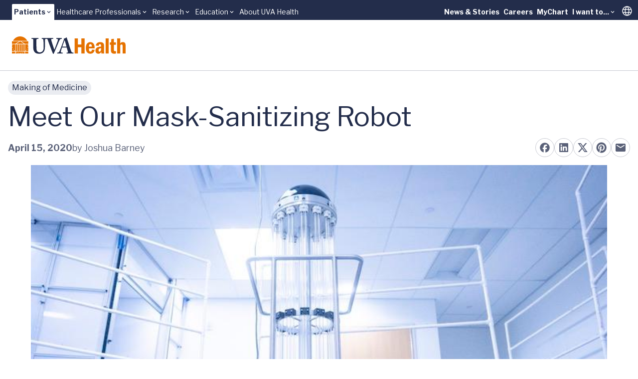

--- FILE ---
content_type: text/html;charset=utf-8
request_url: https://pnapi.invoca.net/1975/na.json
body_size: 113
content:
{"invocaId":"i-870edac3-ae5d-4230-ceb1-2fde42ff5aac","message":"shared params updated"}

--- FILE ---
content_type: text/javascript; charset=utf-8
request_url: https://www.uvahealth.com/_astro/index.Cw96XlfC.js
body_size: 1089
content:
import{R as l}from"./index.CC6F48bw.js";import{c as Q,P as D,u as W,a as X}from"./index.DLDb26hY.js";import{c as Z}from"./index.Df9oYNYg.js";import{u as $,a as T}from"./index.0qfFNYxc.js";import{c as O,R as ee,T as oe,C as re}from"./radixStyle.XDqB9uMz.js";import{u as te}from"./index.BqlRZAkk.js";import{j as n}from"./jsx-runtime.D_zvdyIk.js";var d="Accordion",ne=["Home","End","ArrowDown","ArrowUp","ArrowLeft","ArrowRight"],[N,ce,ae]=Z(d),[g,Ie]=Q(d,[ae,O]),S=O(),M=l.forwardRef((o,c)=>{const{type:e,...t}=o,a=t,r=t;return n.jsx(N.Provider,{scope:o.__scopeAccordion,children:e==="multiple"?n.jsx(de,{...r,ref:c}):n.jsx(le,{...a,ref:c})})});M.displayName=d;var[H,ie]=g(d),[V,se]=g(d,{collapsible:!1}),le=l.forwardRef((o,c)=>{const{value:e,defaultValue:t,onValueChange:a=()=>{},collapsible:r=!1,...s}=o,[i,p]=T({prop:e,defaultProp:t??"",onChange:a,caller:d});return n.jsx(H,{scope:o.__scopeAccordion,value:l.useMemo(()=>i?[i]:[],[i]),onItemOpen:p,onItemClose:l.useCallback(()=>r&&p(""),[r,p]),children:n.jsx(V,{scope:o.__scopeAccordion,collapsible:r,children:n.jsx(K,{...s,ref:c})})})}),de=l.forwardRef((o,c)=>{const{value:e,defaultValue:t,onValueChange:a=()=>{},...r}=o,[s,i]=T({prop:e,defaultProp:t??[],onChange:a,caller:d}),p=l.useCallback(v=>i((f=[])=>[...f,v]),[i]),m=l.useCallback(v=>i((f=[])=>f.filter(b=>b!==v)),[i]);return n.jsx(H,{scope:o.__scopeAccordion,value:s,onItemOpen:p,onItemClose:m,children:n.jsx(V,{scope:o.__scopeAccordion,collapsible:!0,children:n.jsx(K,{...r,ref:c})})})}),[pe,I]=g(d),K=l.forwardRef((o,c)=>{const{__scopeAccordion:e,disabled:t,dir:a,orientation:r="vertical",...s}=o,i=l.useRef(null),p=W(i,c),m=ce(e),f=te(a)==="ltr",b=X(o.onKeyDown,C=>{if(!ne.includes(C.key))return;const F=C.target,h=m().filter(j=>!j.ref.current?.disabled),A=h.findIndex(j=>j.ref.current===F),k=h.length;if(A===-1)return;C.preventDefault();let u=A;const R=0,_=k-1,w=()=>{u=A+1,u>_&&(u=R)},P=()=>{u=A-1,u<R&&(u=_)};switch(C.key){case"Home":u=R;break;case"End":u=_;break;case"ArrowRight":r==="horizontal"&&(f?w():P());break;case"ArrowDown":r==="vertical"&&w();break;case"ArrowLeft":r==="horizontal"&&(f?P():w());break;case"ArrowUp":r==="vertical"&&P();break}const J=u%k;h[J].ref.current?.focus()});return n.jsx(pe,{scope:e,disabled:t,direction:a,orientation:r,children:n.jsx(N.Slot,{scope:e,children:n.jsx(D.div,{...s,"data-orientation":r,ref:p,onKeyDown:t?void 0:b})})})}),x="AccordionItem",[ue,y]=g(x),L=l.forwardRef((o,c)=>{const{__scopeAccordion:e,value:t,...a}=o,r=I(x,e),s=ie(x,e),i=S(e),p=$(),m=t&&s.value.includes(t)||!1,v=r.disabled||o.disabled;return n.jsx(ue,{scope:e,open:m,disabled:v,triggerId:p,children:n.jsx(ee,{"data-orientation":r.orientation,"data-state":B(m),...i,...a,ref:c,disabled:v,open:m,onOpenChange:f=>{f?s.onItemOpen(t):s.onItemClose(t)}})})});L.displayName=x;var z="AccordionHeader",G=l.forwardRef((o,c)=>{const{__scopeAccordion:e,...t}=o,a=I(d,e),r=y(z,e);return n.jsx(D.h3,{"data-orientation":a.orientation,"data-state":B(r.open),"data-disabled":r.disabled?"":void 0,...t,ref:c})});G.displayName=z;var E="AccordionTrigger",U=l.forwardRef((o,c)=>{const{__scopeAccordion:e,...t}=o,a=I(d,e),r=y(E,e),s=se(E,e),i=S(e);return n.jsx(N.ItemSlot,{scope:e,children:n.jsx(oe,{"aria-disabled":r.open&&!s.collapsible||void 0,"data-orientation":a.orientation,id:r.triggerId,...i,...t,ref:c})})});U.displayName=E;var Y="AccordionContent",q=l.forwardRef((o,c)=>{const{__scopeAccordion:e,...t}=o,a=I(d,e),r=y(Y,e),s=S(e);return n.jsx(re,{role:"region","aria-labelledby":r.triggerId,"data-orientation":a.orientation,...s,...t,ref:c,style:{"--radix-accordion-content-height":"var(--radix-collapsible-content-height)","--radix-accordion-content-width":"var(--radix-collapsible-content-width)",...o.style}})});q.displayName=Y;function B(o){return o?"open":"closed"}var be=M,he=L,Re=G,_e=U,we=q;export{we as C,Re as H,he as I,be as R,_e as T};


--- FILE ---
content_type: text/javascript; charset=utf-8
request_url: https://www.uvahealth.com/_astro/LevelOneNavMenu.DsLKGbnm.js
body_size: 353
content:
import{j as e}from"./jsx-runtime.D_zvdyIk.js";import{u as d}from"./usePosition.fFdR-I8q.js";import{R as h,u as x,L as f,I as n,a as l,T as v,C as j,V as b}from"./useTranslate.CmsOjMa8.js";import"./index.CC6F48bw.js";import"./index.CY1DWSLU.js";import"./index.CdzOqBcL.js";import"./index.DLDb26hY.js";import"./index.0qfFNYxc.js";import"./index.BqlRZAkk.js";import"./index.Df9oYNYg.js";import"./index.Cp8Oh7R0.js";import"./index.Cqu7mqAG.js";import"./index.D7eWlOMi.js";import"./index.DXpbz84s.js";const a="bg-white text-primary font-bold",E=({items:o})=>{const{onKeyUp:i,onPointerUp:p,positionStyle:c}=d(),{handleMenuOpen:m}=x();return e.jsxs(h,{className:"h-full flex items-stretch",onValueChange:m,children:[e.jsx(f,{className:"h-full flex gap-1 items-end",children:o.map((t,r)=>t.menuItems.length?e.jsxs(n,{children:[e.jsxs(v,{className:`flex items-center gap-0.5 group px-1 py-1 rounded-t-sm ${t.isActive?a:""}`,onKeyUp:i,onPointerUp:p,onPointerEnter:s=>s.preventDefault(),onPointerMove:s=>s.preventDefault(),onPointerLeave:s=>s.preventDefault(),children:[e.jsx("span",{className:"group-data-[state=open]:underline",children:t.label.title}),e.jsx("span",{className:"i-mdi:chevron-down group-data-[state=open]:rotate-180"})]}),e.jsx(j,{className:"absolute top-full bg-white text-primary b-1 b-uvah-neutral-50 b-rounded-b-1 shadow-md",onPointerLeave:s=>s.preventDefault(),style:c,asChild:!0,children:e.jsx("div",{className:"flex flex-col gap-4 p-4",children:t.menuItems.map((s,u)=>e.jsx(l,{href:s.label.href,children:s.label.title},u))})})]},r):e.jsx(n,{className:t.isActive?a:"",children:e.jsx(l,{asChild:!0,children:e.jsx("a",{href:t.label.href,className:`block px-1 py-1 rounded-t-sm hover:underline ${t.isActive?a:""}`,children:t.label.title})})},r))}),e.jsx(b,{className:"z-100"})]})};export{E as default};
